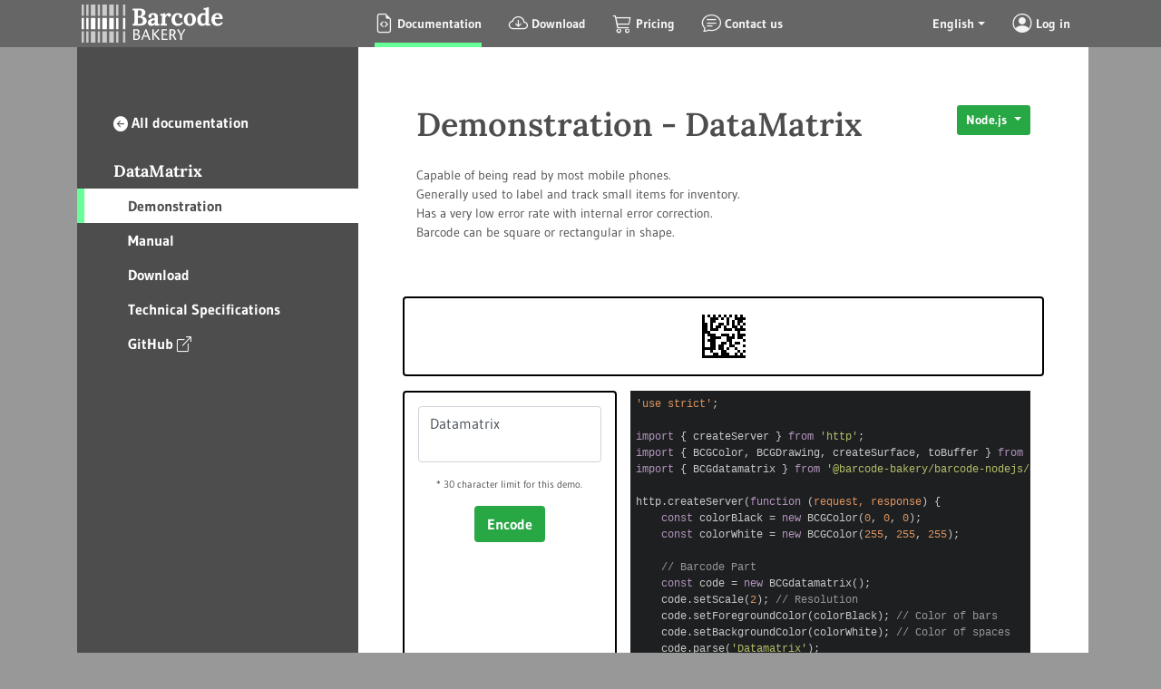

--- FILE ---
content_type: text/html; charset=utf-8
request_url: https://www.barcodebakery.com/en/docs/nodejs/barcode/datamatrix/demo
body_size: 14179
content:
<!DOCTYPE html>
<html lang="en">
<head>
    
<meta charset="utf-8" />
<meta http-equiv="X-UA-Compatible" content="IE=edge" />
<meta name="viewport" content="width=device-width, initial-scale=1.0">
    <meta name="description" content="Track and inventory small items with DataMatrix. Capable of being read by most mobile phones. Try our free demo in nodejs." />


    <link rel="canonical" href="/en/docs/nodejs/barcode/datamatrix/demo" />

    <link rel="alternate" hreflang="en" href="https://www.barcodebakery.com/en/docs/nodejs/barcode/datamatrix/demo" />
    <link rel="alternate" hreflang="fr" href="https://www.barcodebakery.com/fr/docs/nodejs/barcode/datamatrix/demo" />


    <title>Demonstration - DataMatrix - Barcode Generator by Barcode Bakery</title>

<link rel="shortcut icon" href="/favicon.ico" />
<link rel="stylesheet" href="/lib/highlight.js/styles/tomorrow-night.min.css">
<link rel="stylesheet" href="/lib/animate.css/animate.css" />
<link rel="stylesheet" href="/lib/bootstrap/dist/css/bootstrap.min.css" />
<link rel="stylesheet" href="https://cdn.jsdelivr.net/npm/bootstrap-icons@1.3.0/font/bootstrap-icons.css">
<link rel="stylesheet" href="/css/site.css?v=1jkY0y5-NyxVi9g0jJ30qd04y4gA7MVg5zUT_3GgIkk" />

<script>
  (function(i,s,o,g,r,a,m){i['GoogleAnalyticsObject']=r;i[r]=i[r]||function(){
  (i[r].q=i[r].q||[]).push(arguments)},i[r].l=1*new Date();a=s.createElement(o),
  m=s.getElementsByTagName(o)[0];a.async=1;a.src=g;m.parentNode.insertBefore(a,m)
  })(window,document,'script','//www.google-analytics.com/analytics.js','ga');

  ga('create', 'UA-147830-3', 'auto');
  ga('send', 'pageview');
</script>
<script>
        var appInsights=window.appInsights||function(config){
            function r(config){t[config]=function(){var i=arguments;t.queue.push(function(){t[config].apply(t,i)})}}var t={config:config},u=document,e=window,o="script",s=u.createElement(o),i,f;for(s.src=config.url||"//az416426.vo.msecnd.net/scripts/a/ai.0.js",u.getElementsByTagName(o)[0].parentNode.appendChild(s),t.cookie=u.cookie,t.queue=[],i=["Event","Exception","Metric","PageView","Trace"];i.length;)r("track"+i.pop());return r("setAuthenticatedUserContext"),r("clearAuthenticatedUserContext"),config.disableExceptionTracking||(i="onerror",r("_"+i),f=e[i],e[i]=function(config,r,u,e,o){var s=f&&f(config,r,u,e,o);return s!==!0&&t["_"+i](config,r,u,e,o),s}),t
        }({
            instrumentationKey:"82ddd0db-1a36-44fe-b806-46fec14a8228"
        });

        window.appInsights=appInsights;
        appInsights.trackPageView();
</script>

<script src="/lib/jquery/dist/jquery.min.js"></script>

    <!--Start of Tawk.to Script-->
    <script>
        var Tawk_API = Tawk_API || {}, Tawk_LoadStart = new Date();
        (function () {
            var s1 = document.createElement("script"), s0 = document.getElementsByTagName("script")[0];
            s1.async = true;
            s1.src = 'https://embed.tawk.to/6039cda1385de407571a9707/1evgsmfn8';
            s1.charset = 'UTF-8';
            s1.setAttribute('crossorigin', '*');
            s0.parentNode.insertBefore(s1, s0);
        })();
    </script>
    <!--End of Tawk.to Script-->

</head>
<body data-controller="Documentation" data-view="BarcodeDemo">
    


<nav class="navbar navbar-expand-lg fixed-top navbar-dark bg-dark navbar-site-2">
    <div class="container">
        <a class="navbar-brand" href="/">
            <img src="/images/BCG-Logo-SQ-White.svg" class="d-inline-block align-top" alt="Barcode Bakery" />
        </a>
        <button class="navbar-toggler" type="button" data-toggle="collapse" data-target="#navbarNavDropdown" aria-controls="navbarNavDropdown" aria-expanded="false" aria-label="Toggle navigation">
            <span class="navbar-toggler-icon"></span>
        </button>
        <div class="collapse navbar-collapse" id="navbarNavDropdown">
            <ul class="navbar-nav mx-auto">
                <li class="nav-item active">
                    <a class="nav-link" href="/en/docs/nodejs">
                        <i class="bi bi-file-earmark-code"></i>
                        <span>
                            Documentation
                        </span>
                    </a>
                </li>
                <li class="nav-item ">
                    <a class="nav-link" href="/en/download">
                        <i class="bi bi-cloud-arrow-down"></i>
                        <span>
                            Download
                        </span>
                    </a>
                </li>
                <li class="nav-item ">
                    <a class="nav-link" href="/en/purchase">
                        <i class="bi bi-cart3"></i>
                        <span>
                            Pricing
                        </span>
                    </a>
                </li>
                <li class="nav-item ">
                    <a class="nav-link" href="/en/contact">
                        <i class="bi bi-chat-text"></i>
                        <span>
                            Contact us
                        </span>
                    </a>
                </li>
            </ul>
            <ul class="navbar-nav">
                <li class="nav-item dropdown">
                    <a class="nav-link dropdown-toggle" href="#" id="navbarDropdown" role="button" data-toggle="dropdown" aria-haspopup="true" aria-expanded="false">
                        English
                    </a>
                    <div class="dropdown-menu dropdown-menu-right" aria-labelledby="navbarDropdown">
                        <a class="dropdown-item" href="/en/docs/nodejs/barcode/datamatrix/demo">English</a>
                        <a class="dropdown-item" href="/fr/docs/nodejs/barcode/datamatrix/demo">Français</a>
                    </div>
                </li>
                <li class="nav-item">
                        <a class="nav-link" href="/identity/account/login?returnUrl=%2Fen%2Fdocs%2Fnodejs%2Fbarcode%2Fdatamatrix%2Fdemo">
                            <i class="bi-person-circle"></i>
                            <span>
                                Log in
                            </span>
                        </a>
                </li>
            </ul>
        </div>
    </div>
</nav>


    

    <div class="body-content">
        <main role="main">
            




<div class="with-navigation container"><div class="left-navigation">
<ul>
<li class="parent go-back"><a class="link-with-icon" href="/en/docs/nodejs"><i class="bi bi-arrow-left-circle-fill"></i>All documentation</a></li>
<li class="parent"><a>DataMatrix</a></li>
<li class="children">
<ul>
<li class="child"><a class=" active" href="/en/docs/nodejs/barcode/datamatrix/demo">Demonstration</a></li><li class="child"><a class="" href="/en/docs/nodejs/barcode/datamatrix/api">Manual</a></li><li class="child"><a class="" href="/en/docs/nodejs/barcode/datamatrix/download">Download</a></li><li class="child"><a class="" href="/en/docs/nodejs/barcode/datamatrix/specification">Technical Specifications</a></li><li class="child"><a class="" href="https://github.com/barcode-bakery/example-nodejs-datamatrix" target="_blank">GitHub<i class="bi bi-box-arrow-up-right"></i></a></li></ul>
</li>
</ul>
</div>
<div class="inner-content">

    <div class="main-content aztec">
        <div class="h1-container with-language-switcher">
            <h1>Demonstration - DataMatrix</h1>
            
<div class="dropdown">
    <button class="btn btn-green btn-sm dropdown-toggle" type="button" id="dropdownMenuButton" data-toggle="dropdown" aria-haspopup="true" aria-expanded="false">
        Node.js
    </button>
    <div class="dropdown-menu dropdown-menu-right" aria-labelledby="dropdownMenuButton">
            <a class="dropdown-item" href="/en/docs/php/barcode/datamatrix/demo">PHP</a>
            <a class="dropdown-item" href="/en/docs/dotnet/barcode/datamatrix/demo">.NET</a>
            <a class="dropdown-item" href="/en/docs/react/barcode/datamatrix/demo">React</a>
            <a class="dropdown-item" href="/en/docs/nodejs/barcode/datamatrix/demo">Node.js</a>
    </div>
</div>
        </div>

            <div class="section">
                    <div>Capable of being read by most mobile phones.</div>
                    <div>Generally used to label and track small items for inventory.</div>
                    <div>Has a very low error rate with internal error correction.</div>
                    <div>Barcode can be square or rectangular in shape.</div>
            </div>

        <section class="demo section">
            <div class="row mb-3">
                <div class="col text-center form mx-2 mx-sm-0">
                    <div class="result">
                        <img src="/en/docs/nodejs/barcode/datamatrix/image?bust=639040609573302377" alt="" />
                    </div>
                </div>
            </div>
            <div class="row">
                <div class="col-xl-4 col-lg-12 mb-3 form mx-2 mx-sm-0">
                    <form class="text-center" action="/en/docs/nodejs/barcode/datamatrix/demo" method="post">
                        <textarea class="mb-3 form-control" name="encodedValue">Datamatrix</textarea>
                        <div class="limit mb-3">
                            * 30 character limit for this demo.
                        </div>
                        <button type="submit" class="btn btn-green">Encode</button>
                    <input name="__RequestVerificationToken" type="hidden" value="CfDJ8Bdvl7PC9KdHk1Gv7fn5-Slf2A9ER2j2SLbbbIqvQvsP5U3GMBZuGoMKAOVlxTSTkNMXGFuu7vnN1AQysNcmtYb1OSLtNShrnbUshLRnt_jXCU2L5E6eD_RxZyjJR0f55TiDdr2rVVz9EB4jYnaD7X0" /></form>
                </div>
                <div class="col-xl-8 col-lg-12 code mediaquery">
                        





<pre class="code"><code class="language-javascript">'use strict';<br />
<br />
import { createServer } from 'http';<br />
import { BCGColor, BCGDrawing, createSurface, toBuffer } from '@barcode-bakery/barcode-nodejs';<br />
import { BCGdatamatrix } from '@barcode-bakery/barcode-nodejs/datamatrix';<br />
<br />
http.createServer(function (request, response) {<br />
    &nbsp;&nbsp;&nbsp;&nbsp;const colorBlack = new BCGColor(0, 0, 0);<br />
    &nbsp;&nbsp;&nbsp;&nbsp;const colorWhite = new BCGColor(255, 255, 255);<br />
<br />
    &nbsp;&nbsp;&nbsp;&nbsp;// Barcode Part<br />
    &nbsp;&nbsp;&nbsp;&nbsp;const code = new BCGdatamatrix();<br />
    &nbsp;&nbsp;&nbsp;&nbsp;code.setScale(2); // Resolution<br />
    &nbsp;&nbsp;&nbsp;&nbsp;code.setForegroundColor(colorBlack); // Color of bars<br />
    &nbsp;&nbsp;&nbsp;&nbsp;code.setBackgroundColor(colorWhite); // Color of spaces<br />
    &nbsp;&nbsp;&nbsp;&nbsp;code.parse('Datamatrix');<br />
<br />
    &nbsp;&nbsp;&nbsp;&nbsp;// Drawing Part<br />
    &nbsp;&nbsp;&nbsp;&nbsp;const drawing = new BCGDrawing(createSurface);<br />
    &nbsp;&nbsp;&nbsp;&nbsp;toBuffer(drawing, BCGDrawing.ImageFormat.Png, function (err, buffer) {<br />
        &nbsp;&nbsp;&nbsp;&nbsp;&nbsp;&nbsp;&nbsp;&nbsp;response.writeHead(200, { "Content-Type": "image/png" });<br />
        &nbsp;&nbsp;&nbsp;&nbsp;&nbsp;&nbsp;&nbsp;&nbsp;response.end(buffer);<br />
    &nbsp;&nbsp;&nbsp;&nbsp;});<br />
}).listen(8124);</code></pre>

                </div>
            </div>
        </section>

            <nav class="paging">
                <ul class="pager">
                    <li class="previous">
                    </li>
                    <li class="next">
                        <div class="helper">Next guide</div>
                        <a href="/en/docs/nodejs/barcode/datamatrix/api" class="link-green link-with-icon reversed">Manual<i class="bi bi-arrow-right-circle-fill"></i></a>
                    </li>
                </ul>
            </nav>
    </div>

</div>
</div>
        </main>
    </div>

    
<footer class="footer-site">
    <div class="have-questions">
        <strong>How can we help?</strong>
        <br /><a href="mailto:contact@barcodebakery.com">contact@barcodebakery.com</a>
    </div>

    <div class="pipe-container">
        <ul class="navigation clearfix">
            <li><a href="/">Home</a></li>
            <li><a href="/en/privacy">Privacy Policy</a></li>
        </ul>
    </div>

    <div class="social-container">
        <ul class="social">
            <li><a href="https://www.linkedin.com/company/3706387" target="linkedin"><img class="linkedin" src="/images/social-linkedin.svg" alt="LinkedIn" /></a></li>
            <li><a href="https://www.facebook.com/BCGenerator" class="facebook" target="facebook"><img class="facebook" src="/images/social-facebook.svg" alt="FaceBook" /></a></li>
        </ul>
    </div>

    <p class="copyright">
        &copy; 2026 Noise Bakery, LLC. All rights reserved.
        <br />Formerly Known as Barcode Generator for PHP
    </p>
</footer>

    <script src="/lib/bootstrap/dist/js/bootstrap.bundle.min.js"></script>
    <script src="/lib/wow/wow.min.js"></script>
    <script src="/lib/highlight.js/highlight.min.js"></script>
    <script>hljs.initHighlightingOnLoad();</script>
    <script>
        new WOW({
            boxClass: 'wow',
            animateClass: 'animate__animated',
            offset: 200,
            mobile: true,
            live: true
        }).init();
    </script>
    <script src="/js/site.js?v=JTEM4t3pXIxLzTN4Q-tOqgmJe7EFUeSviBcec1bJz4E"></script>

    <!-- Global site tag (gtag.js) - Google AdWords: 968333340 -->
    <script async src="https://www.googletagmanager.com/gtag/js?id=AW-968333340"></script>
    <script>
        window.dataLayer = window.dataLayer || [];
        function gtag() { dataLayer.push(arguments); }
        gtag('js', new Date());

        gtag('config', 'AW-968333340');
    </script>

    
</body>
</html>

--- FILE ---
content_type: text/css
request_url: https://www.barcodebakery.com/css/site.css?v=1jkY0y5-NyxVi9g0jJ30qd04y4gA7MVg5zUT_3GgIkk
body_size: 42851
content:
@font-face{font-family:'Lora';font-style:italic;font-weight:400;font-display:swap;src:url(/font/Lora-Italic-latin-ext.woff2) format("woff2");unicode-range:U+0100-024F, U+0259, U+1E00-1EFF, U+2020, U+20A0-20AB, U+20AD-20CF, U+2113, U+2C60-2C7F, U+A720-A7FF}@font-face{font-family:'Lora';font-style:italic;font-weight:400;font-display:swap;src:url(/font/Lora-Italic-latin.woff2) format("woff2");unicode-range:U+0000-00FF, U+0131, U+0152-0153, U+02BB-02BC, U+02C6, U+02DA, U+02DC, U+2000-206F, U+2074, U+20AC, U+2122, U+2191, U+2193, U+2212, U+2215, U+FEFF, U+FFFD}@font-face{font-family:'Lora';font-style:italic;font-weight:500;font-display:swap;src:url(/font/Lora-Medium-Italic-latin-ext) format("woff2");unicode-range:U+0100-024F, U+0259, U+1E00-1EFF, U+2020, U+20A0-20AB, U+20AD-20CF, U+2113, U+2C60-2C7F, U+A720-A7FF}@font-face{font-family:'Lora';font-style:italic;font-weight:500;font-display:swap;src:url(/font/Lora-Medium-Italic-latin) format("woff2");unicode-range:U+0000-00FF, U+0131, U+0152-0153, U+02BB-02BC, U+02C6, U+02DA, U+02DC, U+2000-206F, U+2074, U+20AC, U+2122, U+2191, U+2193, U+2212, U+2215, U+FEFF, U+FFFD}@font-face{font-family:'Lora';font-style:italic;font-weight:600;font-display:swap;src:url(/font/Lora-Semi-Bold-Italic-latin-ext.woff2) format("woff2");unicode-range:U+0100-024F, U+0259, U+1E00-1EFF, U+2020, U+20A0-20AB, U+20AD-20CF, U+2113, U+2C60-2C7F, U+A720-A7FF}@font-face{font-family:'Lora';font-style:italic;font-weight:600;font-display:swap;src:url(/font/Lora-Semi-Bold-Italic-latin.woff2) format("woff2");unicode-range:U+0000-00FF, U+0131, U+0152-0153, U+02BB-02BC, U+02C6, U+02DA, U+02DC, U+2000-206F, U+2074, U+20AC, U+2122, U+2191, U+2193, U+2212, U+2215, U+FEFF, U+FFFD}@font-face{font-family:'Lora';font-style:italic;font-weight:700;font-display:swap;src:url(/font/Lora-Bold-Italic-latin-ext.woff2) format("woff2");unicode-range:U+0100-024F, U+0259, U+1E00-1EFF, U+2020, U+20A0-20AB, U+20AD-20CF, U+2113, U+2C60-2C7F, U+A720-A7FF}@font-face{font-family:'Lora';font-style:italic;font-weight:700;font-display:swap;src:url(/font/Lora-Bold-Italic-latin.woff2) format("woff2");unicode-range:U+0000-00FF, U+0131, U+0152-0153, U+02BB-02BC, U+02C6, U+02DA, U+02DC, U+2000-206F, U+2074, U+20AC, U+2122, U+2191, U+2193, U+2212, U+2215, U+FEFF, U+FFFD}@font-face{font-family:'Lora';font-style:normal;font-weight:400;font-display:swap;src:url(/font/Lora-latin-ext.woff2) format("woff2");unicode-range:U+0100-024F, U+0259, U+1E00-1EFF, U+2020, U+20A0-20AB, U+20AD-20CF, U+2113, U+2C60-2C7F, U+A720-A7FF}@font-face{font-family:'Lora';font-style:normal;font-weight:400;font-display:swap;src:url(/font/Lora-latin.woff2) format("woff2");unicode-range:U+0000-00FF, U+0131, U+0152-0153, U+02BB-02BC, U+02C6, U+02DA, U+02DC, U+2000-206F, U+2074, U+20AC, U+2122, U+2191, U+2193, U+2212, U+2215, U+FEFF, U+FFFD}@font-face{font-family:'Lora';font-style:normal;font-weight:500;font-display:swap;src:url(/font/Lora-Medium-latin-ext.woff2) format("woff2");unicode-range:U+0100-024F, U+0259, U+1E00-1EFF, U+2020, U+20A0-20AB, U+20AD-20CF, U+2113, U+2C60-2C7F, U+A720-A7FF}@font-face{font-family:'Lora';font-style:normal;font-weight:500;font-display:swap;src:url(/font/Lora-Medium-latin.woff2) format("woff2");unicode-range:U+0000-00FF, U+0131, U+0152-0153, U+02BB-02BC, U+02C6, U+02DA, U+02DC, U+2000-206F, U+2074, U+20AC, U+2122, U+2191, U+2193, U+2212, U+2215, U+FEFF, U+FFFD}@font-face{font-family:'Lora';font-style:normal;font-weight:600;font-display:swap;src:url(/font/Lora-Semi-Bold-latin-ext.woff2) format("woff2");unicode-range:U+0100-024F, U+0259, U+1E00-1EFF, U+2020, U+20A0-20AB, U+20AD-20CF, U+2113, U+2C60-2C7F, U+A720-A7FF}@font-face{font-family:'Lora';font-style:normal;font-weight:600;font-display:swap;src:url(/font/Lora-Semi-Bold-latin.woff2) format("woff2");unicode-range:U+0000-00FF, U+0131, U+0152-0153, U+02BB-02BC, U+02C6, U+02DA, U+02DC, U+2000-206F, U+2074, U+20AC, U+2122, U+2191, U+2193, U+2212, U+2215, U+FEFF, U+FFFD}@font-face{font-family:'Lora';font-style:normal;font-weight:700;font-display:swap;src:url(/font/Lora-Bold-latin-ext.woff2) format("woff2");unicode-range:U+0100-024F, U+0259, U+1E00-1EFF, U+2020, U+20A0-20AB, U+20AD-20CF, U+2113, U+2C60-2C7F, U+A720-A7FF}@font-face{font-family:'Lora';font-style:normal;font-weight:700;font-display:swap;src:url(/font/Lora-Bold-latin.woff2) format("woff2");unicode-range:U+0000-00FF, U+0131, U+0152-0153, U+02BB-02BC, U+02C6, U+02DA, U+02DC, U+2000-206F, U+2074, U+20AC, U+2122, U+2191, U+2193, U+2212, U+2215, U+FEFF, U+FFFD}@font-face{font-family:'Gudea';font-style:italic;font-weight:400;font-display:swap;src:url(/font/Gudea-Italic-latin-ext.woff2) format("woff2");unicode-range:U+0100-024F, U+0259, U+1E00-1EFF, U+2020, U+20A0-20AB, U+20AD-20CF, U+2113, U+2C60-2C7F, U+A720-A7FF}@font-face{font-family:'Gudea';font-style:italic;font-weight:400;font-display:swap;src:url(/font/Gudea-Italic-latin.woff2) format("woff2");unicode-range:U+0000-00FF, U+0131, U+0152-0153, U+02BB-02BC, U+02C6, U+02DA, U+02DC, U+2000-206F, U+2074, U+20AC, U+2122, U+2191, U+2193, U+2212, U+2215, U+FEFF, U+FFFD}@font-face{font-family:'Gudea';font-style:normal;font-weight:400;font-display:swap;src:url(/font/Gudea-latin-ext.woff2) format("woff2");unicode-range:U+0100-024F, U+0259, U+1E00-1EFF, U+2020, U+20A0-20AB, U+20AD-20CF, U+2113, U+2C60-2C7F, U+A720-A7FF}@font-face{font-family:'Gudea';font-style:normal;font-weight:400;font-display:swap;src:url(/font/Gudea-latin.woff2) format("woff2");unicode-range:U+0000-00FF, U+0131, U+0152-0153, U+02BB-02BC, U+02C6, U+02DA, U+02DC, U+2000-206F, U+2074, U+20AC, U+2122, U+2191, U+2193, U+2212, U+2215, U+FEFF, U+FFFD}@font-face{font-family:'Gudea';font-style:normal;font-weight:700;font-display:swap;src:url(/font/Gudea-Bold-latin-ext.woff2) format("woff2");unicode-range:U+0100-024F, U+0259, U+1E00-1EFF, U+2020, U+20A0-20AB, U+20AD-20CF, U+2113, U+2C60-2C7F, U+A720-A7FF}@font-face{font-family:'Gudea';font-style:normal;font-weight:700;font-display:swap;src:url(/font/Gudea-Bold-latin.woff2) format("woff2");unicode-range:U+0000-00FF, U+0131, U+0152-0153, U+02BB-02BC, U+02C6, U+02DA, U+02DC, U+2000-206F, U+2074, U+20AC, U+2122, U+2191, U+2193, U+2212, U+2215, U+FEFF, U+FFFD}.pill-container .pill{display:inline-block;position:relative;margin:24px 0}.pill-container .pill img{width:155px;height:155px}.pill-container .pill[data-pill-click]{cursor:pointer}.pill-container .description{margin:auto;margin-top:10px;width:155px}.pill-container .description+.description{margin-top:12px}html,body{height:100%;scroll-margin:52px;color:#4d4d4d}body{font-family:Gudea, sans-serif;background-color:#989898;font-size:14px}body .body-content{margin-top:52px}a{color:#28a745;font-weight:bold}a:hover,a:active,a:focus,a.active{color:#218838}.dropdown-item.active,.dropdown-item:active{background-color:#218838;color:#fff}a:not([href]){text-decoration:none}table{font-size:14px}ul,li{padding:0}a:focus{outline-color:#66D780}h1,h2,h3,h4{font-family:'Lora', sans-serif;font-weight:600}h1,.h1{font-size:30px}@media (min-width: 576px){h1,.h1{font-size:36px}}h2,.h2{font-size:20px}@media (min-width: 576px){h2,.h2{font-size:24px}}h3,.h3{font-size:18px}@media (min-width: 576px){h3,.h3{font-size:20px}}h4,.h4{font-size:16px}@media (min-width: 576px){h4,.h4{font-size:18px}}.database-url,.site-down{position:absolute;margin-left:auto;margin-right:auto;left:0;right:0;top:0;text-align:center;z-index:999999}.database-url div,.site-down div{display:inline-block;color:#fff;font-weight:bold;background-color:red;font-size:10px;padding:4px;border-bottom-left-radius:4px;border-bottom-right-radius:4px}.site-down{margin-left:200px;-webkit-animation-name:blinker;-webkit-animation-duration:1s;-webkit-animation-timing-function:linear;-webkit-animation-iteration-count:infinite;animation-name:blinker;animation-duration:1s;animation-timing-function:linear;animation-iteration-count:infinite}.database-url div::before{content:"Database: "}@-webkit-keyframes blinker{0%{opacity:1.0}50%{opacity:0.0}100%{opacity:1.0}}@keyframes blinker{0%{opacity:1.0}50%{opacity:0.0}100%{opacity:1.0}}variable{display:inline;font-weight:bold}keyword{display:inline;font-weight:bold}method{display:inline;font-weight:bold}class{display:inline;font-weight:bold}const{display:inline;font-weight:bold}.with-navigation{display:grid;grid-template:"a" "b";grid-template-columns:auto}@media (min-width: 768px){.with-navigation{grid-template:"a b";grid-template-columns:250px auto}}@media (min-width: 992px){.with-navigation{grid-template-columns:310px auto}}@media (max-width: 991.98px){.with-navigation{padding-left:0 !important;padding-right:0 !important}}.with-navigation .left-navigation{background-color:#4d4d4d;grid-area:a;padding:16px 0;color:#fff;font-weight:bold}@media (min-width: 768px){.with-navigation .left-navigation{padding:32px 0 24px}}@media (min-width: 992px){.with-navigation .left-navigation{padding:64px 0 24px}}.with-navigation .left-navigation a{font-size:16px;display:block;color:#fff;padding-top:4px;padding-bottom:4px;border-left:8px transparent solid;line-height:30px}.with-navigation .left-navigation a.active{color:#4d4d4d;border-left-color:#6f9;background-color:#fff}.with-navigation .left-navigation a .bi-box-arrow-up-right{line-height:22px}.with-navigation .left-navigation ul{list-style:none}.with-navigation .left-navigation ul li{margin:0px 0}.with-navigation .left-navigation ul li.parent a{font-size:18px;padding-left:16px;font-family:Lora}@media (min-width: 992px){.with-navigation .left-navigation ul li.parent a{padding-left:32px}}.with-navigation .left-navigation ul li.parent.go-back{margin-bottom:16px}.with-navigation .left-navigation ul li.parent.go-back a{font-family:Gudea;font-size:16px}.with-navigation .left-navigation ul li.child a{padding-left:32px}@media (min-width: 992px){.with-navigation .left-navigation ul li.child a{padding-left:48px}}.with-navigation .left-navigation ul li.child a .icon{margin-right:8px;font-size:20px}.with-navigation .left-navigation ul li.child a .icon.bi-upc::before{font-size:31px;margin-left:-5px;margin-right:-5px;margin-bottom:-5px}.with-navigation .left-navigation ul li.child a .icon.bi-blank{visibility:hidden}.with-navigation .left-navigation i.bi-box-arrow-up-right{margin-left:4px;vertical-align:text-bottom}.with-navigation .inner-content{grid-area:b;background-color:#fff}.with-navigation .inner-content .main-content{padding:16px}@media (min-width: 576px){.with-navigation .inner-content .main-content{padding:32px}}@media (min-width: 768px){.with-navigation .inner-content .main-content{padding:64px}}.with-navigation .inner-content pre.code{width:90vw;margin-left:auto;margin-right:auto}@media (min-width: 768px){.with-navigation .inner-content pre.code{width:auto;margin-left:0;margin-right:0}}.with-navigation .inner-content .h1-container h1{padding:0 !important}.with-navigation .inner-content .h1-container.with-language-switcher{display:flex;justify-content:space-between}.with-navigation .inner-content .h1-container.with-language-switcher h1{margin-right:8px}.with-navigation .inner-content h2{margin-bottom:8px}.with-navigation .inner-content ul{margin-left:20px}@media (min-width: 576px){.with-navigation .inner-content ul{margin-left:40px}}.main-content,.secondary-content{padding:30px 0}@media (min-width: 768px){.main-content,.secondary-content{padding:60px 0}}@media (min-width: 992px){.main-content,.secondary-content{padding:120px 0}}.gradient-background.secondary-content{color:#fff}.body-content .h1-container h1,.body-content .h1-container .h1{padding:20px;display:inline-block;margin-bottom:0}body[data-controller="Home"][data-view="Index"] .body-content .container{padding-right:15px;padding-left:15px;padding-bottom:0}body[data-controller="Home"][data-view="Index"] .body-content .boost-productivity .pill-container .pill+.description{height:70px}body[data-controller="Documentation"][data-view="BarcodeDemo"] .demo{margin-top:60px}body[data-controller="Documentation"][data-view="BarcodeDemo"] .demo .form{padding:15px;border:2px solid black;border-radius:4px}body[data-controller="Documentation"][data-view="BarcodeDemo"] .demo .form .form-control{resize:none}body[data-controller="Documentation"][data-view="BarcodeDemo"] .demo .form .result img{max-width:100%}body[data-controller="Documentation"][data-view="BarcodeDemo"] .demo .form .limit{font-size:0.8em}nav.paging{margin-top:64px}nav.paging .helper{font-family:Lora, sans-serif;font-weight:bold}nav.paging ul{margin:0 !important;list-style:none;display:flex;justify-content:space-between}.light-background{background-color:#fff;color:#4d4d4d}.container.dark{background-color:#999;color:#fff}.container.darker{background-color:#666;color:#fff}ul.language-buttons{margin:0 !important;padding:0 !important;margin-top:20px !important;list-style:none}ul.language-buttons li{float:left;margin:2px 11px}.section{margin-top:24px}body[data-controller="Documentation"][data-view="Index"] .section i.icon{line-height:0;font-size:40px}body[data-controller="Documentation"][data-view="Index"] .one-d-package{list-style:none}body[data-controller="Documentation"][data-view="Index"] .one-d-package li{display:inline-block}body[data-controller="Documentation"][data-view="Index"] .one-d-package li::after{content:' / '}body[data-controller="Documentation"][data-view="Index"] .one-d-package li:last-child::after{display:none}body[data-controller="Documentation"][data-view="Guide"] .installation img{max-width:100%}body[data-controller="Download"][data-view="Index"] main{font-size:18px}body[data-controller="Download"][data-view="Index"] .gradient-background{padding-bottom:220px;z-index:1;position:relative}body[data-controller="Download"][data-view="Index"] .how-to{margin-top:-115px;background-color:#4d4d4d}body[data-controller="Download"][data-view="Index"] .how-to .container{z-index:2;position:relative}body[data-controller="Download"][data-view="Index"] .how-to ol{list-style-position:inside;padding-left:0}body[data-controller="Download"][data-view="Index"] .installation-guide a{font-size:18px}body[data-controller="Download"][data-view="Index"] .older-download a{font-size:14px}body[data-controller="Download"][data-view="Index"] .smaller-link{font-size:14px}body[data-controller="Download"][data-view="Index"] .private-files-container{margin-top:60px}body[data-controller="Download"][data-view="Index"] .how-to .code-container{display:none}body[data-controller="Download"][data-view="Index"] .how-to .paid-step{display:none}body[data-controller="Download"][data-view="Index"] .how-to[data-showing-language="php"] .code-container[data-language="php"]{display:block}body[data-controller="Download"][data-view="Index"] .how-to[data-showing-language="php"] .paid-step{display:list-item}body[data-controller="Download"][data-view="Index"] .how-to[data-showing-language="dotnet"] .code-container[data-language="dotnet"]{display:block}body[data-controller="Download"][data-view="Index"] .how-to[data-showing-language="dotnet"] .paid-step{display:list-item}body[data-controller="Download"][data-view="Index"] .how-to[data-showing-language="react"] .code-container[data-language="react"]{display:block}body[data-controller="Download"][data-view="Index"] .how-to[data-showing-language="nodejs"] .code-container[data-language="nodejs"]{display:block}body[data-controller="Download"][data-view="Index"] .h1-container.with-language-switcher{width:100%;display:flex;justify-content:space-between}body[data-controller="Download"][data-view="Index"] .h1-container.with-language-switcher .h1{flex:1;margin-right:-70px}body[data-controller="Download"][data-view="Index"] .h1-container.with-language-switcher .dropdown{margin-top:24px}body[data-controller="Download"][data-view="Index"] pre.code{width:83vw;margin-left:auto;margin-right:auto}@media (min-width: 576px){body[data-controller="Download"][data-view="Index"] pre.code{width:auto;margin-left:0;margin-right:0}}.private-files tr:not([data-row="1"]) td{border-top:0}body[data-controller="Documentation"][data-view="Faq"] .inner-content ul{padding-left:20px}body[data-controller="Documentation"][data-view="Faq"] .inner-content .answers{margin-top:16px;border-top:1px solid gray}body[data-controller="Documentation"][data-view="Faq"] .inner-content .answers .answer{margin-top:20px}body[data-controller="Documentation"][data-view="Faq"] .inner-content .answers .answer .q{font-weight:600;font-size:1.2em}body[data-controller="Extra"][data-view="Contact"] main{font-size:18px}body[data-controller="Extra"][data-view="Contact"] .let-us-know{color:#fff;font-weight:bold}body[data-controller="Documentation"][data-view="BarcodeApi"] .explain{margin-left:20px}body[data-controller="Documentation"][data-view="BarcodeApi"] .data{margin-left:20px}body[data-controller="Documentation"][data-view="BarcodeApi"] .title{color:#4d4d4d;font-weight:600}body[data-controller="Documentation"][data-view="BarcodeApi"] .methods li{margin-bottom:20px}body[data-controller="Documentation"][data-view="BarcodeTop"] ul.overview{list-style:none;margin:0}body[data-controller="Documentation"][data-view="BarcodeTop"] ul.overview>li{padding:16px 0;border-bottom:1px solid black}body[data-controller="Documentation"][data-view="BarcodeTop"] ul.overview>li:last-child{border-bottom:0}body[data-controller="Documentation"][data-view="BarcodeSpecification"] .support .specific{text-align:center;font-weight:bold}body[data-controller="Documentation"][data-view="BarcodeSpecification"] .support i{font-size:1.3em}body[data-controller="Documentation"][data-view="BarcodeSpecification"] .spacing{margin-top:40px;margin-bottom:40px}body[data-controller="Documentation"][data-view="BarcodeSpecification"] .data-numbers{width:80%;margin:auto;margin-bottom:20px}body[data-controller="Documentation"][data-view="BarcodeSpecification"] .data-numbers td,body[data-controller="Documentation"][data-view="BarcodeSpecification"] .data-numbers th{text-align:center}body[data-controller="Documentation"][data-view="BarcodeSpecification"] .databarexpanded .encodation>li{margin-bottom:12px}body[data-controller="Documentation"][data-view="BarcodeSpecification"] .aztec .sizes{margin:auto}body[data-controller="Documentation"][data-view="BarcodeSpecification"] .aztec .sizes td,body[data-controller="Documentation"][data-view="BarcodeSpecification"] .aztec .sizes th{text-align:center}pre.code code{white-space:nowrap}a[name].name{margin-top:-62px;padding-top:62px}a[name].name:hover{color:#337ab7}a.link-green{color:#28a745}a.link-green i{vertical-align:text-bottom}a.link-green i.bi-box-arrow-up-right{margin-left:4px;vertical-align:text-bottom}a.link-green:hover,a.link-green:active,a.link-green:focus,a.link-green.active{color:#218838}a.link-white-box{color:#4d4d4d;background-color:#fff;padding:4px 12px;border-radius:4px;display:inline-block;white-space:nowrap}a.link-white-box i{vertical-align:baseline !important}a.link-white-box:hover,a.link-white-box:active,a.link-white-box:focus,a.link-white-box.active{color:#000}a.link-with-icon{font-size:1.2em;font-weight:600;display:inline-flex;align-items:center}a.link-with-icon i{margin-right:4px}a.link-with-icon.big-icon i{font-size:24px;margin-right:10px}a.link-with-icon.reversed i{margin-right:0;margin-left:4px}a.link-with-icon.reversed i.big-icon{margin-left:10px;margin-right:0}.far-apart{display:flex}.far-apart>*{flex:1}.far-apart>*.smaller{flex-grow:0;white-space:nowrap}.far-apart :nth-child(2){margin-left:1rem;text-align:right}.far-apart :nth-child(2)>*{text-align:left}.card.card-lora{color:#4d4d4d}.card.card-lora .card-body,.card.card-lora .card-text{display:flex;flex-direction:column;align-items:center}.card.card-lora .card-body>*,.card.card-lora .card-text>*{margin-bottom:8px}.card.card-lora .card-body>*:last-child,.card.card-lora .card-text>*:last-child{margin-bottom:0}.card.card-lora .card-title{font-family:'Lora';font-weight:700;font-size:24px}.gradient-background{background:linear-gradient(to right, #3c6, #0bc);box-shadow:0 -10px 20px rgba(0,0,0,0.15)}.no-premium-files{background-color:#fff;color:#4d4d4d}.form-group label{font-family:Lora, sans-serif;font-weight:bold}.typed-cursor--blink{display:none}.icon-title-desc{display:grid;grid-gap:8px;grid-template:'a b' 'a c';grid-template-rows:fit-content(24px) auto;grid-template-columns:fit-content(24px) auto}.icon-title-desc div.icon{grid-area:a}.icon-title-desc h3{grid-area:b}.icon-title-desc p{grid-area:c}.gs1-table .size{width:62px}.gs1-table .checksum{text-align:center}.navbar-site-2.navbar{font-family:Gudea;font-weight:600;padding:0}.navbar-site-2.navbar.bg-dark{background-color:#666 !important}.navbar-site-2.navbar>.container{align-items:stretch}.navbar-site-2.navbar .navbar-brand{color:#F4F4F4;font-family:Gudea, sans-serif;font-weight:bold;padding-left:.3125rem}.navbar-site-2.navbar .navbar-brand img{height:42px}.navbar-site-2.navbar .navbar-brand:hover,.navbar-site-2.navbar .navbar-brand:active,.navbar-site-2.navbar .navbar-brand:focus{color:#fff}.navbar-site-2.navbar .navbar-brand .logo-text{display:inline-block;margin-top:10px;padding-left:3px}.navbar-site-2.navbar .navbar-brand .logo-text span{display:block;font-size:18px;text-transform:uppercase;line-height:20px}.navbar-site-2.navbar .navbar-collapse{align-items:stretch;justify-content:center}.navbar-site-2.navbar .navbar-toggler{align-self:center;margin-right:.3125rem}.navbar-site-2.navbar .navbar-nav>li{margin-left:15px;margin-right:15px;display:flex;align-items:stretch}.navbar-site-2.navbar .navbar-nav>li>a{color:#F4F4F4;border-left:5px solid transparent;padding-left:8px;display:flex;align-items:center;white-space:nowrap;padding-right:0}@media (min-width: 992px){.navbar-site-2.navbar .navbar-nav>li>a{border-left:none;border-bottom:5px solid transparent;padding-left:0;margin-top:5px}}.navbar-site-2.navbar .navbar-nav>li>a:hover,.navbar-site-2.navbar .navbar-nav>li>a:focus{color:#F4F4F4;border-left:5px solid #6f9}@media (min-width: 992px){.navbar-site-2.navbar .navbar-nav>li>a:hover,.navbar-site-2.navbar .navbar-nav>li>a:focus{border-left:none;border-bottom:5px solid #6f9}}.navbar-site-2.navbar .navbar-nav>li>a i{margin-right:4px;font-size:1.5em;margin-top:-5px}.navbar-site-2.navbar .navbar-nav>li.active>a{color:#F4F4F4;border-left:5px solid #6f9}@media (min-width: 992px){.navbar-site-2.navbar .navbar-nav>li.active>a{border-left:none;border-bottom:5px solid #6f9}}.identity h1{font-size:2rem;font-family:Amaranth;font-weight:700;line-height:2rem;color:#343b56;margin-bottom:2rem}@media (min-width: 576px){.identity h1{margin-bottom:4rem}}.identity h1 img{width:100%}.identity .layout{background-color:#F2F8FD;color:#343b56;font-family:Gudea, sans-serif;font-weight:400;line-height:1.25rem;min-height:100vh;display:flex;flex-direction:column;height:100%}.identity .layout .layout-container{display:flex;flex:1;flex-direction:row}.identity .layout .layout-container>.content{display:flex;flex:1;flex-direction:column;min-width:0}.identity .layout .layout-container>.content .columns{display:flex;flex:1;flex-direction:row;width:100%}.identity .layout .layout-container>.content .columns .column{order:1;flex:1 0;min-width:0}.identity .background{background-size:cover;background-image:url(/images/qr-code-3970681.jpg);background-position:center;display:none}.identity .split-screen{height:100%;display:flex}.identity .split-screen>div{background-color:#fff;flex-basis:100%}@media (min-width: 576px){.identity .split-screen>div{flex-basis:50%}.identity .split-screen>div.background{display:block}}.identity .split-screen .content .inside{max-width:40rem;margin:auto;padding:2.25rem}.identity .split-screen .content .inside .nb-account{width:100%;max-width:35rem}.identity .content{display:flex;flex-direction:column}.identity .content .inside{width:100%;flex:1;display:flex;flex-direction:column;justify-content:center}.identity .content .terms{font-size:10px;text-align:center;padding:2.25rem 2.25rem 0.75rem;flex:0}.identity .content .terms a{color:#343b56;font-weight:normal}.identity .route-tabset{border-bottom:1px solid #e4e8f1;display:flex;flex-direction:row;list-style-type:none;margin:0;padding:0}.identity .route-tabset .route-tab{margin-bottom:-1px;text-align:center;padding:0}.identity .route-tabset .route-tab .tab-link{cursor:pointer;padding:1rem 2rem;font-family:Gudea, sans-serif;font-size:0.875rem;font-weight:normal;line-height:1rem;background-color:transparent;position:relative;text-decoration:none;display:inline-block;color:#28a745}.identity .route-tabset .route-tab .tab-link::before{position:absolute;content:'';width:100%;border-radius:3px;bottom:-2px;left:0;height:0.25rem}.identity .route-tabset .route-tab.active .tab-link{color:#28a745}.identity .route-tabset .route-tab.active .tab-link::before{display:block;background-color:#28a745}.identity .route-tabset .route-tab:hover .tab-link{background-color:transparent;color:#218838}.identity .route-tabset .route-tab:hover .tab-link::before{background-color:#218838}.identity .alert-danger.validation-summary-errors::before{display:block;content:'Oh snap!';font-weight:bolder;line-height:1.25rem}.identity .alert-danger.validation-summary-errors ul{list-style:none;margin:0}.identity .field-validation-error{display:block}footer.footer-site{text-align:center;position:relative;padding-top:30px;padding-bottom:30px;background-color:#4d4d4d;color:white}footer.footer-site .have-questions{margin-bottom:20px}footer.footer-site .have-questions a{color:#fff;font-weight:normal}footer.footer-site .pipe-container{text-align:center;margin-bottom:20px}footer.footer-site .language,footer.footer-site .navigation{list-style:none;margin:0 !important;padding:0;display:inline-block}footer.footer-site .language li,footer.footer-site .navigation li{float:left;padding-right:8px;margin-right:8px;border-right:1px solid #fff;line-height:14px}footer.footer-site .language li:last-child,footer.footer-site .navigation li:last-child{padding-right:0;margin-right:0;border-right:0}footer.footer-site .language a,footer.footer-site .navigation a{color:#fff}footer.footer-site .language a.active,footer.footer-site .navigation a.active{font-weight:600}footer.footer-site .language a:hover,footer.footer-site .language a:active,footer.footer-site .language a:focus,footer.footer-site .navigation a:hover,footer.footer-site .navigation a:active,footer.footer-site .navigation a:focus{color:#fff}footer.footer-site .social-container{text-align:center;margin-bottom:20px}footer.footer-site .social{list-style:none;margin:0 !important;padding:0;display:inline-block}footer.footer-site .social li{float:left;margin-right:60px}footer.footer-site .social li:last-child{margin-right:0}footer.footer-site .social .linkedin{width:32px;height:29px}footer.footer-site .social .twitter{width:32px;height:26px}footer.footer-site .social .facebook{width:15px;height:31px}footer.footer-site .copyright{margin:0;color:#fff}footer.footer-site .logo-from{display:none;position:absolute;top:30px;right:20px}footer.footer-site .logo-from img{width:94px;height:160px}@media (min-width: 768px){footer.footer-site .logo-from{display:block}}body[data-controller="Home"][data-view="Index"]{background-color:#666;color:#fff}body[data-controller="Home"][data-view="Index"] .body-content{margin:0}body[data-controller="Home"][data-view="Index"] .announcement{background-color:#28a745;color:white;margin-top:52px;text-align:center;padding:12px;font-family:Gudea}body[data-controller="Home"][data-view="Index"] .announcement strong{font-weight:600}body[data-controller="Home"][data-view="Index"] .announcement a{font-weight:600;color:white;text-decoration:underline}body[data-controller="Home"][data-view="Index"] .jumbotron{background:url(/images/home-background.jpg);background-position-y:70%;background-size:cover;height:calc(100% - 52px);max-height:800px;display:table;width:100%;margin-bottom:120px;margin-top:52px;padding-top:40px}@media (min-width: 576px){body[data-controller="Home"][data-view="Index"] .jumbotron{padding-top:55px !important}}@media (min-width: 768px){body[data-controller="Home"][data-view="Index"] .jumbotron{padding-top:66px !important;margin-bottom:0}}@media (min-width: 992px){body[data-controller="Home"][data-view="Index"] .jumbotron{padding-top:78px !important}}@media (min-width: 1200px){body[data-controller="Home"][data-view="Index"] .jumbotron{padding-top:90px !important}}body[data-controller="Home"][data-view="Index"] .jumbotron h1{margin-bottom:20px}body[data-controller="Home"][data-view="Index"] .jumbotron.has-announcement{margin-top:0}body[data-controller="Home"][data-view="Index"] .jumbotron .middle{display:table-cell;vertical-align:middle;position:relative;z-index:1}body[data-controller="Home"][data-view="Index"] .jumbotron .explanation{font-size:20px;text-shadow:0 0 5px rgba(0,0,0,0.3)}body[data-controller="Home"][data-view="Index"] .jumbotron .explanation .button-container{margin-top:16px}body[data-controller="Home"][data-view="Index"] .jumbotron .explanation .button-container button:first-child{margin-right:8px}@media (max-width: 600px){body[data-controller="Home"][data-view="Index"] .jumbotron{background-position-x:-200px}}@media screen and (min-width: 768px){body[data-controller="Home"][data-view="Index"] .jumbotron h1{font-size:36px;text-shadow:0 0 5px rgba(0,0,0,0.3)}}body[data-controller="Home"][data-view="Index"] section{position:relative;padding-top:100px;padding-bottom:100px}body[data-controller="Home"][data-view="Index"] section h2{font-size:32px;margin-top:0}body[data-controller="Home"][data-view="Index"] section p{font-size:18px}body[data-controller="Home"][data-view="Index"] section.license-explain h2{font-size:32px !important}body[data-controller="Home"][data-view="Index"] section.license-explain p.just-pay{font-size:16px}body[data-controller="Home"][data-view="Index"] section.license-explain a{font-size:16px}body[data-controller="Home"][data-view="Index"] section.we-help{background-color:#4d4d4d}body[data-controller="Home"][data-view="Index"] section.we-help h2{font-size:32px !important}body[data-controller="Home"][data-view="Index"] section.we-help .card{border-color:#66ff99}body[data-controller="Home"][data-view="Index"] section.we-help .card-body{background-color:#66ff99;color:#4d4d4d}body[data-controller="Home"][data-view="Index"] section.we-help i.main-icon{font-size:64px;display:block;margin-bottom:16px}body[data-controller="Home"][data-view="Index"] section.we-help a i{font-size:20px}body[data-controller="Home"][data-view="Index"] section.license-explain .card-body,body[data-controller="Home"][data-view="Index"] section.we-help .card-body{padding:2.5rem}body[data-controller="Home"][data-view="Index"] section.container{width:100%}body[data-controller="Home"][data-view="Index"] .confidence h2{text-align:center}body[data-controller="Home"][data-view="Index"] .product-info{padding:64px !important;display:grid;grid-auto-rows:max-content;grid-gap:64px;grid-template-columns:1fr}@media (min-width: 768px){body[data-controller="Home"][data-view="Index"] .product-info{grid-template-columns:1fr 1fr}}@media (min-width: 992px){body[data-controller="Home"][data-view="Index"] .product-info{grid-template-columns:1fr 1fr 1fr}}body[data-controller="Home"][data-view="Index"] .product-info h3{font-size:18px;font-weight:600;margin:0;margin-bottom:4px}body[data-controller="Home"][data-view="Index"] .product-info p{font-size:14px}body[data-controller="Home"][data-view="Index"] .product-info a{color:#fff}body[data-controller="Home"][data-view="Index"] .product-info i{font-size:30px;line-height:30px}body[data-controller="Home"][data-view="Index"] .further-explain{text-align:center}body[data-controller="Home"][data-view="Index"] .further-explain col>*{margin-bottom:8px}body[data-controller="Home"][data-view="Index"] .further-explain col>*:last-child{margin-bottom:0}body[data-controller="Home"][data-view="Index"] .further-explain i{font-size:48px}body[data-controller="Home"][data-view="Index"] .further-explain h3{font-size:18px}body[data-controller="Home"][data-view="Index"] .further-explain p{font-size:14px}body[data-controller="Home"][data-view="Index"] .boost-productivity{background-color:#fff;color:#4d4d4d}body[data-controller="Home"][data-view="Index"] .boost-productivity .title{font-family:Lora;font-weight:600;font-size:18px}body[data-controller="Home"][data-view="Index"] .boost-productivity ul{margin-top:20px;padding:0}body[data-controller="Home"][data-view="Index"] .boost-productivity li{text-align:center;list-style:none;margin-top:40px}body[data-controller="Home"][data-view="Index"] .trusted-by{background-color:#fff;color:#4d4d4d}body[data-controller="Home"][data-view="Index"] .trusted-by h2{margin-bottom:1rem}body[data-controller="Home"][data-view="Index"] .trusted-by ul img{max-height:155px;max-width:155px}body[data-controller="Home"][data-view="Index"] .trusted-by ul li{list-style:none;padding:16px}body[data-controller="Home"][data-view="Index"] footer{padding-top:100px}body[data-controller="Home"][data-view="Index"] .get-started,body[data-controller="Home"][data-view="Index"] .license-explain{margin-top:-290px}body[data-controller="Home"][data-view="Index"] .automate-and-simplify{margin-top:-80px}body[data-controller="Home"][data-view="Index"] .we-help{margin-top:-225px;padding-bottom:0 !important}body[data-controller="Home"][data-view="Index"] .we-help .container{z-index:2;position:relative}body[data-controller="Home"][data-view="Index"] .gradient-background{padding-bottom:200px !important}body[data-controller="Home"][data-view="Index"] .boost-productivity{padding-top:120px !important}body[data-controller="Home"][data-view="Index"] .trusted-by{padding-top:0 !important;padding-bottom:220px !important;z-index:1}body[data-controller="Home"][data-view="Index"] .automate-and-simplify{padding-bottom:0}body[data-controller="Home"][data-view="Index"] .automate-and-simplify h2{margin-bottom:0}body[data-controller="Home"][data-view="Index"] .automate-and-simplify .button-container{list-style:none;display:inline-block;margin:50px 0;padding:0}body[data-controller="Home"][data-view="Index"] .automate-and-simplify .button-container li{float:left;margin-right:24px;margin-top:10px}body[data-controller="Home"][data-view="Index"] .automate-and-simplify .button-container li:last-child{margin-right:0}@media (min-width: 992px){body[data-controller="Home"][data-view="Index"] .automate-and-simplify .language-container{display:grid;grid-template-columns:2fr 3fr;align-items:end}}body[data-controller="Home"][data-view="Index"] .automate-and-simplify .supported-version{margin:32px;align-self:center}body[data-controller="Home"][data-view="Index"] .automate-and-simplify .supported-version>div{display:none}body[data-controller="Home"][data-view="Index"] .automate-and-simplify .supported-version>div.active{display:block}body[data-controller="Home"][data-view="Index"] .automate-and-simplify .supported-version .table{color:#fff}body[data-controller="Home"][data-view="Index"] .automate-and-simplify .supported-version .table [class^="col-"]{border:1px solid #fff}body[data-controller="Home"][data-view="Index"] .automate-and-simplify .supported-version .table .th{background-color:#fff;color:#4d4d4d}body[data-controller="Home"][data-view="Index"] .automate-and-simplify .supported-version .table i{font-size:18px}body[data-controller="Home"][data-view="Index"] .automate-and-simplify .code-container{padding:0;margin:0;text-align:center;overflow:hidden}body[data-controller="Home"][data-view="Index"] .automate-and-simplify img{margin:auto;box-shadow:0 -7px 25px rgba(0,0,0,0.15)}body[data-controller="Home"][data-view="Index"] .automate-and-simplify pre{display:inline-block;position:absolute;text-align:left;margin:0;top:0;left:50%;background-color:transparent;border:none}body[data-controller="Home"][data-view="Index"] .automate-and-simplify pre code{margin:0;padding:0}body[data-controller="Home"][data-view="Index"] .automate-and-simplify .code-container{position:relative}body[data-controller="Home"][data-view="Index"] .automate-and-simplify .code-container>div{display:none}body[data-controller="Home"][data-view="Index"] .automate-and-simplify .code-container>div.active{display:block}body[data-controller="Home"][data-view="Index"] .automate-and-simplify .code-container>div .hidden-xs img{width:560px}body[data-controller="Home"][data-view="Index"] .automate-and-simplify .code-container>div .hidden-sm img{width:345px}body[data-controller="Home"][data-view="Index"] .automate-and-simplify .php pre{padding:42px 12px;margin-left:0;left:0}@media (min-width: 500px){body[data-controller="Home"][data-view="Index"] .automate-and-simplify .php pre{padding-top:55px}}body[data-controller="Home"][data-view="Index"] .automate-and-simplify .dotnet pre{padding:20px 16px;margin-left:0;left:0;color:white}@media (min-width: 500px){body[data-controller="Home"][data-view="Index"] .automate-and-simplify .dotnet pre{padding-top:25px}}body[data-controller="Home"][data-view="Index"] .automate-and-simplify .react pre{padding:20px 16px;margin-left:0;left:0;color:white}@media (min-width: 500px){body[data-controller="Home"][data-view="Index"] .automate-and-simplify .react pre{padding-top:25px}}body[data-controller="Home"][data-view="Index"] .automate-and-simplify .nodejs pre{padding:42px 12px;margin-left:0;left:0}@media (min-width: 500px){body[data-controller="Home"][data-view="Index"] .automate-and-simplify .nodejs pre{padding-top:55px}}body[data-controller="Home"][data-view="Index"] .reliable-resources{background-color:#fff;color:#4d4d4d}body[data-controller="Home"][data-view="Index"] .reliable-resources ul{margin-top:20px;padding:0}body[data-controller="Home"][data-view="Index"] .reliable-resources li{text-align:center;list-style:none;margin-top:40px}body[data-controller="Home"][data-view="Index"] .reliable-resources .hover-pill button{background-color:rgba(255,255,255,0.5)}body[data-controller="Home"][data-view="Index"] .barcode-format{background-color:#33cc66;color:#fff}body[data-controller="Home"][data-view="Index"] .barcode-format h2{font-size:36px;text-align:center;margin-bottom:60px}body[data-controller="Home"][data-view="Index"] .learn-more-button{display:flex;justify-content:center}body[data-controller="Home"][data-view="Index"] .learn-more-button>*{margin:0 12px}.btn{font-family:Gudea;font-weight:600;border-width:2px}.btn:active,.btn.active{box-shadow:none}.btn:active:focus,.btn.active:focus{outline-color:#66D780}.btn:focus{outline-color:#66D780}.btn-default{color:#fff;border-color:#fff;background-color:transparent}.btn-default:hover,.btn-default:active,.btn-default:focus,.btn-default.active{background:rgba(255,255,255,0.5);color:#fff;border-color:#fff}.light-background .btn-default{color:#4d4d4d;border-color:#4d4d4d}.light-background .btn-default:hover,.light-background .btn-default.active{background-color:rgba(102,102,102,0.1)}.btn-link{color:#28a745;padding:0;display:inherit !important;font-weight:bold;border:0;font-size:inherit !important}.btn-link:hover,.btn-link:active,.btn-link:focus,.btn-link.active{color:#218838}.btn-link:focus{box-shadow:none !important;outline:1px #66D780 auto !important;outline-offset:1px}.btn-green{color:#fff;background-color:#28a745;border-color:#28a745}.btn-green:disabled{color:#fff;background-color:#28a745;border-color:#28a745}.btn-green:not(:disabled):hover,.btn-green:not(:disabled):active,.btn-green:not(:disabled):focus,.btn-green:not(:disabled).active{color:#fff;background-color:#218838;border-color:#1e7e34}.btn-green:focus{outline:0;box-shadow:0 0 0 0.2rem rgba(72,180,97,0.5)}body[data-controller="Purchase"][data-view="Complete"] .badge{margin-bottom:16px}body[data-controller="Purchase"][data-view="Complete"] .badge i{font-size:48px}body[data-controller="Purchase"][data-view="License"] .main-content,body[data-controller="Purchase"][data-view="Eula"] .main-content,body[data-controller="Extra"][data-view="Terms"] .main-content,body[data-controller="Extra"][data-view="Privacy"] .main-content{padding-top:20px}@media (min-width: 576px){body[data-controller="Purchase"][data-view="License"] .main-content,body[data-controller="Purchase"][data-view="Eula"] .main-content,body[data-controller="Extra"][data-view="Terms"] .main-content,body[data-controller="Extra"][data-view="Privacy"] .main-content{padding-top:40px}}body[data-controller="Purchase"][data-view="License"] h1,body[data-controller="Purchase"][data-view="Eula"] h1,body[data-controller="Extra"][data-view="Terms"] h1,body[data-controller="Extra"][data-view="Privacy"] h1{padding-left:0;padding-right:0}body[data-controller="Purchase"][data-view="License"] ul,body[data-controller="Purchase"][data-view="Eula"] ul,body[data-controller="Extra"][data-view="Terms"] ul,body[data-controller="Extra"][data-view="Privacy"] ul{padding-left:40px}body[data-controller="Purchase"][data-view="License"] ol,body[data-controller="Purchase"][data-view="Eula"] ol,body[data-controller="Extra"][data-view="Terms"] ol,body[data-controller="Extra"][data-view="Privacy"] ol{list-style:none}.pick{display:flex;justify-content:flex-end;margin-bottom:24px}.pick>*{width:50%}.pick i{font-size:28px}.pick span{text-align:left !important;font-size:16px;font-weight:bold}@media (min-width: 768px){.pick>*{width:25%}.pick i{font-size:30px}.pick span{font-size:16px}}@media (min-width: 992px){.pick>*{width:25%}.pick i{font-size:40px}.pick span{font-size:20px}}ul.barcode-list{display:grid;grid-gap:8px;grid-template:"a" "b" "c" "d" "e" "f" "g";grid-template-columns:1fr}@media (min-width: 576px){ul.barcode-list{grid-template:"b c" "d e" "f g" "a a";grid-template-columns:repeat(2, 1fr)}}@media (min-width: 768px){ul.barcode-list{grid-template:"b c d a" "e f g a";grid-template-columns:repeat(4, 1fr)}}ul.barcode-list li p{text-align:center;font-size:14px !important}ul.barcode-list a{font-size:16px}ul.barcode-list .image{width:150px;height:150px;border:5px #dfdfdf solid;border-radius:8px;padding:8px;display:flex;align-items:center;justify-content:center}ul.barcode-list .image img{width:100%}.hljs{display:block;overflow-x:auto;padding:0.5em;-webkit-text-size-adjust:none}.hljs.language-php.homepage{background-color:#fff;color:#0000BB}.hljs.language-php.homepage .hljs-variable{color:#0000bb}.hljs.language-php.homepage .hljs-string{color:#DD0000}.hljs.language-php.homepage .hljs-preprocessor{color:#0000BB}.hljs.language-php.homepage .hljs-keyword{color:#007700}.hljs.language-cs.homepage{background-color:#000}.hljs.language-javascript.nodejs.homepage{background-color:white;color:#333}.hljs.language-javascript.nodejs.homepage .hljs-variable{color:#795da3}.hljs.language-javascript.nodejs.homepage .hljs-string{color:#183691}.hljs.language-javascript.nodejs.homepage .hljs-built_in{color:#0086b3}.hljs.language-javascript.nodejs.homepage .hljs-keyword{color:#a71d5d}.hljs.language-javascript.react.homepage{background-color:#000}

/*# sourceMappingURL=site.css.map */

--- FILE ---
content_type: image/svg+xml
request_url: https://www.barcodebakery.com/images/social-linkedin.svg
body_size: 682
content:
<?xml version="1.0" encoding="utf-8"?>
<!-- Generator: Adobe Illustrator 18.1.1, SVG Export Plug-In . SVG Version: 6.00 Build 0)  -->
<svg version="1.1" id="Layer_1" xmlns="http://www.w3.org/2000/svg" xmlns:xlink="http://www.w3.org/1999/xlink" x="0px" y="0px"
	 viewBox="0 0 32.5 29.9" enable-background="new 0 0 32.5 29.9" xml:space="preserve">
<path fill="#66FF99" d="M32.5,29.9h-7.2V19.4c0-2.7-1.1-4.6-3.6-4.6c-1.9,0-2.9,1.3-3.4,2.5c-0.2,0.4-0.2,1-0.2,1.7v11H11
	c0,0,0.1-18.6,0-20.3h7.1v3.2c0.4-1.4,2.7-3.4,6.3-3.4c4.5,0,8,2.9,8,9.2V29.9z M3.8,7L3.8,7C1.5,7,0,5.5,0,3.5C0,1.5,1.5,0,3.9,0
	c2.3,0,3.8,1.5,3.8,3.5C7.7,5.5,6.2,7,3.8,7 M7.2,29.9H0.8V9.6h6.3V29.9z"/>
</svg>


--- FILE ---
content_type: text/plain
request_url: https://www.google-analytics.com/j/collect?v=1&_v=j102&a=1680829096&t=pageview&_s=1&dl=https%3A%2F%2Fwww.barcodebakery.com%2Fen%2Fdocs%2Fnodejs%2Fbarcode%2Fdatamatrix%2Fdemo&ul=en-us%40posix&dt=Demonstration%20-%20DataMatrix%20-%20Barcode%20Generator%20by%20Barcode%20Bakery&sr=1280x720&vp=1280x720&_u=IEBAAEABAAAAACAAI~&jid=660716324&gjid=2076801648&cid=1878261289.1768464160&tid=UA-147830-3&_gid=1609168220.1768464160&_r=1&_slc=1&z=1310812546
body_size: -451
content:
2,cG-S9C87MY37R

--- FILE ---
content_type: text/javascript
request_url: https://www.barcodebakery.com/js/site.js?v=JTEM4t3pXIxLzTN4Q-tOqgmJe7EFUeSviBcec1bJz4E
body_size: 1253
content:
function typeCode(stringDatas) {
    let typedObjects = {};
    let keys = Object.keys(stringDatas);
    for (let key of keys) {
        let stringData = stringDatas[key];
        let typed = new Typed(key, {
            strings: stringData,
            typeSpeed: 100,
            backSpeed: 40,
            loop: true,
            contentType: 'text',
            smartBackspace: false,
            onStringTyped: (arg1, arg2) => {
                typed.stop();

                // Find the next one.
                let i;
                for (i = 0; i < keys.length; i++) {
                    if (keys[i] === key) {
                        i++;
                        break;
                    }
                }

                if (i > keys.length - 1) {
                    i = 0;
                }

                // https://github.com/mattboldt/typed.js/issues/472
                setTimeout(() => {
                    arg2.pause.typewrite = false;
                    typedObjects[keys[i]].start();
                }, 1000);
            }
        });
        typed.stop();
        typedObjects[key] = typed;
    }

    setTimeout(() => {
        typedObjects[keys[0]].start();
    }, 10);
}


--- FILE ---
content_type: image/svg+xml
request_url: https://www.barcodebakery.com/images/BCG-Logo-SQ-White.svg
body_size: 14406
content:
<svg id="Layer_1" data-name="Layer 1" xmlns="http://www.w3.org/2000/svg" width="2.1194in" height="0.5697in" viewBox="0 0 152.5989 41.0205"><polygon points="44.686 14.413 44.686 26.608 47.17 26.608 47.17 14.413 44.686 14.413 44.686 14.413" fill="#fff" fill-rule="evenodd"/><polygon points="39.725 14.413 37.24 14.413 37.24 26.608 39.725 26.608 39.725 14.413 39.725 14.413" fill="#fff" fill-rule="evenodd"/><polygon points="34.758 14.413 29.789 14.413 29.789 26.608 34.758 26.608 34.758 14.413 34.758 14.413" fill="#fff" fill-rule="evenodd"/><polygon points="27.309 14.413 22.344 14.413 22.344 26.608 27.309 26.608 27.309 14.413 27.309 14.413" fill="#fff" fill-rule="evenodd"/><polygon points="19.861 14.413 17.377 14.413 17.377 26.608 19.861 26.608 19.861 14.413 19.861 14.413" fill="#fff" fill-rule="evenodd"/><polygon points="14.897 14.413 9.93 14.413 9.93 26.608 14.897 26.608 14.897 14.413 14.897 14.413" fill="#fff" fill-rule="evenodd"/><polygon points="7.445 14.413 4.967 14.413 4.967 26.608 7.445 26.608 7.445 14.413 7.445 14.413" fill="#fff" fill-rule="evenodd"/><polygon points="2.484 14.413 0 14.413 0 26.608 2.484 26.608 2.484 14.413 2.484 14.413" fill="#fff" fill-rule="evenodd"/><polygon points="44.686 0 44.686 12.195 47.17 12.195 47.17 0 44.686 0 44.686 0" fill="#fff" fill-rule="evenodd" opacity="0.66"/><polygon points="39.725 0 37.24 0 37.24 12.195 39.725 12.195 39.725 0 39.725 0" fill="#fff" fill-rule="evenodd" opacity="0.66"/><polygon points="34.758 0 29.789 0 29.789 12.195 34.758 12.195 34.758 0 34.758 0" fill="#fff" fill-rule="evenodd" opacity="0.66"/><polygon points="27.309 0 22.344 0 22.344 12.195 27.309 12.195 27.309 0 27.309 0" fill="#fff" fill-rule="evenodd" opacity="0.66"/><polygon points="19.861 0 17.377 0 17.377 12.195 19.861 12.195 19.861 0 19.861 0" fill="#fff" fill-rule="evenodd" opacity="0.66"/><polygon points="14.897 0 9.93 0 9.93 12.195 14.897 12.195 14.897 0 14.897 0" fill="#fff" fill-rule="evenodd" opacity="0.66"/><polygon points="7.445 0 4.967 0 4.967 12.195 7.445 12.195 7.445 0 7.445 0" fill="#fff" fill-rule="evenodd" opacity="0.66"/><polygon points="2.484 0 0 0 0 12.195 2.484 12.195 2.484 0 2.484 0" fill="#fff" fill-rule="evenodd" opacity="0.66"/><g opacity="0.66"><polygon points="44.686 28.825 44.686 41.02 47.17 41.02 47.17 28.825 44.686 28.825 44.686 28.825" fill="#fff" fill-rule="evenodd"/><polygon points="39.725 28.825 37.24 28.825 37.24 41.02 39.725 41.02 39.725 28.825 39.725 28.825" fill="#fff" fill-rule="evenodd"/><polygon points="34.758 28.825 29.789 28.825 29.789 41.02 34.758 41.02 34.758 28.825 34.758 28.825" fill="#fff" fill-rule="evenodd"/><polygon points="27.309 28.825 22.344 28.825 22.344 41.02 27.309 41.02 27.309 28.825 27.309 28.825" fill="#fff" fill-rule="evenodd"/><polygon points="19.861 28.825 17.377 28.825 17.377 41.02 19.861 41.02 19.861 28.825 19.861 28.825" fill="#fff" fill-rule="evenodd"/><polygon points="14.897 28.825 9.93 28.825 9.93 41.02 14.897 41.02 14.897 28.825 14.897 28.825" fill="#fff" fill-rule="evenodd"/><polygon points="7.445 28.825 4.967 28.825 4.967 41.02 7.445 41.02 7.445 28.825 7.445 28.825" fill="#fff" fill-rule="evenodd"/><polygon points="2.484 28.825 0 28.825 0 41.02 2.484 41.02 2.484 28.825 2.484 28.825" fill="#fff" fill-rule="evenodd"/></g><path d="M55.09,20.8876a7.2965,7.2965,0,0,0,.7813-.083,1.0755,1.0755,0,0,0,.5839-.2793,1.4466,1.4466,0,0,0,.3614-.666,4.6734,4.6734,0,0,0,.1269-1.2315V8.662q0-.356.0059-.6982c.0049-.2285.0107-.4463.02-.6533s.02-.3965.0313-.5655c.0136-.1689.0283-.3086.0449-.4189L55.09,6.4023V4.3964l7.2109-.0508a12.5749,12.5749,0,0,1,2.7364.2735,6.5324,6.5324,0,0,1,2.0937.8242,3.9022,3.9022,0,0,1,1.34,1.3906,3.9833,3.9833,0,0,1,.47,1.98,3.3592,3.3592,0,0,1-.2158,1.2187,3.6875,3.6875,0,0,1-.666,1.0791,4.79,4.79,0,0,1-1.1563.9463,6.6109,6.6109,0,0,1-1.6816.6914v.0254a8.125,8.125,0,0,1,2.24.6543A5.6477,5.6477,0,0,1,69.03,14.496a4.0448,4.0448,0,0,1,.9267,1.3711,4.1478,4.1478,0,0,1,.3047,1.5674,5.0023,5.0023,0,0,1-.4756,2.2344,4.5933,4.5933,0,0,1-1.32,1.6181,5.8413,5.8413,0,0,1-2,.9844,9.1856,9.1856,0,0,1-2.5264.33H55.09Zm5.51-.1269q.6855,0,1.3076-.0069t1.2314-.0312a3.687,3.687,0,0,0,1.3584-.2989,2.5859,2.5859,0,0,0,.94-.7041,2.9063,2.9063,0,0,0,.5459-1.0478,4.6873,4.6873,0,0,0,.1777-1.3262,3.4917,3.4917,0,0,0-.2851-1.4922,2.6394,2.6394,0,0,0-.7618-.9707,2.9216,2.9216,0,0,0-1.08-.5205,4.9762,4.9762,0,0,0-1.2246-.1523q-1.232,0-2.1075.0254v4.2275q0,.3559-.0058.6914c-.0049.2246-.0108.4385-.02.6416s-.02.3877-.0312.5518C60.6311,20.5136,60.6165,20.65,60.6,20.7607Zm1.46-8.4043a3.1892,3.1892,0,0,0,1.3838-.292,2.4226,2.4226,0,0,0,.9014-.7559,3.0424,3.0424,0,0,0,.4892-1.0976A5.9211,5.9211,0,0,0,64.98,8.8652a3.0575,3.0575,0,0,0-.2471-1.3077,2.2817,2.2817,0,0,0-.6348-.8252,2.3679,2.3679,0,0,0-.8828-.4316,3.9559,3.9559,0,0,0-.99-.127,3.3411,3.3411,0,0,0-.5967.0762.919.919,0,0,0-.4824.2852,1.59,1.59,0,0,0-.3233.6484,4.4609,4.4609,0,0,0-.1211,1.1738v4.0371Z" fill="#fff"/><path d="M72.1223,12.61a2.4508,2.4508,0,0,1,.4258-1.3965,3.6435,3.6435,0,0,1,1.168-1.085A6.2192,6.2192,0,0,1,75.4612,9.43a8.9806,8.9806,0,0,1,2.1455-.2471,6.5634,6.5634,0,0,1,2.0371.292,3.77,3.77,0,0,1,1.5117.9014,3.9629,3.9629,0,0,1,.9395,1.5488,6.9058,6.9058,0,0,1,.3232,2.2344q0,.6606-.0068,1.1611-.0058.5025-.0059.9649c0,.3095-.0019.6328-.0058.9717s-.0069.7275-.0069,1.1679c0,.127-.0019.2793-.0068.4571s-.0078.3681-.0117.5712-.0137.4122-.0254.6289c-.0137.2149-.0283.4209-.0449.6153L83.98,20.621v1.9805H79.0667c-.0342-.2451-.0576-.4512-.0694-.6153-.0136-.166-.0234-.3584-.0322-.5781H78.94a5.2407,5.2407,0,0,1-1.8535,1.25,5.6116,5.6116,0,0,1-1.9932.3623,4.0532,4.0532,0,0,1-1.498-.2607,3.0681,3.0681,0,0,1-1.1113-.7295,3.2591,3.2591,0,0,1-.6914-1.0986,3.8,3.8,0,0,1-.2413-1.377,3.6425,3.6425,0,0,1,.292-1.4853,3.9,3.9,0,0,1,.8067-1.1807,5.1472,5.1472,0,0,1,1.2119-.9014,8.3738,8.3738,0,0,1,1.5049-.6347,11.7271,11.7271,0,0,1,1.6816-.3936,15.4278,15.4278,0,0,1,1.752-.1777V13.4228a4.7893,4.7893,0,0,0-.0889-.958,2.0628,2.0628,0,0,0-.3047-.7559,1.4644,1.4644,0,0,0-.5713-.4951,1.8774,1.8774,0,0,0-.8886-.1651,2.9064,2.9064,0,0,0-.99.2159,2.3105,2.3105,0,0,0-.7871.5332.99.99,0,0,1,.26.4951,2.3547,2.3547,0,0,1,.0576.47,1.6916,1.6916,0,0,1-.1016.5654,1.516,1.516,0,0,1-.3174.52,1.6844,1.6844,0,0,1-.5459.3877,1.8653,1.8653,0,0,1-.7871.1523,1.7,1.7,0,0,1-.6855-.1592,1.5263,1.5263,0,0,1-.5078-.3808,1.6329,1.6329,0,0,1-.3115-.5518A2.1364,2.1364,0,0,1,72.1223,12.61Zm6.6651,3.999a7.7,7.7,0,0,0-1.3838.2676,4.1815,4.1815,0,0,0-1.1231.5029,2.4714,2.4714,0,0,0-.75.7451,1.8275,1.8275,0,0,0-.2724.9932,1.5108,1.5108,0,0,0,.14.625,1.3,1.3,0,0,0,.3242.42,1.2387,1.2387,0,0,0,.4571.2422,1.9013,1.9013,0,0,0,.539.0762,2.5336,2.5336,0,0,0,1.13-.2549,3.0813,3.0813,0,0,0,.9268-.7Z" fill="#fff"/><path d="M94.2581,9.1825a2.922,2.922,0,0,1,.8691.127,2.0633,2.0633,0,0,1,.7246.3877,1.8352,1.8352,0,0,1,.4942.666,2.351,2.351,0,0,1,.1845.9775,2.0966,2.0966,0,0,1-.1015.628,1.7687,1.7687,0,0,1-.3174.5908,1.6582,1.6582,0,0,1-.5645.4385,1.92,1.92,0,0,1-.8447.1709,2.28,2.28,0,0,1-.5459-.0694,1.4507,1.4507,0,0,1-.5137-.2422,1.4747,1.4747,0,0,1-.4062-.4629,1.746,1.746,0,0,1-.21-.749,1.4489,1.4489,0,0,0-.7939.2608,3.802,3.802,0,0,0-.7481.6465,5.36,5.36,0,0,0-.6162.832,3.9171,3.9171,0,0,0-.3808.8v4.24c0,.127-.002.2793-.0069.4571s-.01.3681-.0185.5712-.0186.4122-.0322.6289c-.0118.2149-.0274.4209-.044.6153l1.6885-.0762v1.9805H85.2571V20.913a1.8387,1.8387,0,0,0,.8564-.165,1.057,1.057,0,0,0,.4639-.47,2.0255,2.0255,0,0,0,.19-.7295q.0381-.4261.0381-.9462v-4.38c0-.3135.0069-.6621.0186-1.0469q.0206-.5786.083-1.1621l-1.8281.0762V10.1347a14.4383,14.4383,0,0,0,1.5927-.0772,10.1125,10.1125,0,0,0,1.1817-.1933,4.4751,4.4751,0,0,0,.7871-.252,1.7084,1.7084,0,0,0,.4375-.2646h1.2822l.1143,2.2343h.0381q.2533-.3427.6162-.7617a5.4494,5.4494,0,0,1,.8379-.7812A5.08,5.08,0,0,1,93.0139,9.43,3.1124,3.1124,0,0,1,94.2581,9.1825Z" fill="#fff"/><path d="M105.3235,13.0038a2.4846,2.4846,0,0,1,.0762-.5527,1.8072,1.8072,0,0,1,.2412-.5772,1.2959,1.2959,0,0,0-.3613-.4189,2.1272,2.1272,0,0,0-.4707-.2666,2.1823,2.1823,0,0,0-.4942-.14,2.9466,2.9466,0,0,0-.4385-.038,2.48,2.48,0,0,0-1.206.2978,2.727,2.727,0,0,0-.9453.8887,4.6373,4.6373,0,0,0-.6231,1.4541,8.071,8.071,0,0,0-.2217,1.9931,9.6037,9.6037,0,0,0,.1846,1.9043,5.0307,5.0307,0,0,0,.6026,1.6123,3.2421,3.2421,0,0,0,1.1044,1.1172,3.1819,3.1819,0,0,0,1.6885.419,3.9015,3.9015,0,0,0,1.0479-.1465,4.791,4.791,0,0,0,1.0088-.4063,5.4853,5.4853,0,0,0,.9209-.6279,5.2843,5.2843,0,0,0,.78-.8125l1.1934,1.1553a8.6048,8.6048,0,0,1-1.46,1.5937,6.9865,6.9865,0,0,1-1.5107.9649,6.0831,6.0831,0,0,1-1.5107.4756,8.704,8.704,0,0,1-1.46.1269,6.89,6.89,0,0,1-2.4815-.4443,5.8479,5.8479,0,0,1-2.0312-1.2949,6.1481,6.1481,0,0,1-1.3779-2.0821,7.3369,7.3369,0,0,1-.5078-2.8183,7.7927,7.7927,0,0,1,.4951-2.7735,7.0585,7.0585,0,0,1,1.3838-2.292A6.63,6.63,0,0,1,101.0833,9.76a6.4665,6.4665,0,0,1,2.7549-.5772,7.0385,7.0385,0,0,1,2.1709.3047,4.9942,4.9942,0,0,1,1.5673.8,3.318,3.318,0,0,1,.9463,1.1367A2.9482,2.9482,0,0,1,108.84,12.75a2.2967,2.2967,0,0,1-.1211.749,1.7893,1.7893,0,0,1-.3555.6221,1.6484,1.6484,0,0,1-.5771.419,1.8873,1.8873,0,0,1-.7744.1523,1.7226,1.7226,0,0,1-.8-.165,1.66,1.66,0,0,1-.52-.4121,1.47,1.47,0,0,1-.2852-.5469A2.0887,2.0887,0,0,1,105.3235,13.0038Z" fill="#fff"/><path d="M116.8714,9.1825a7.24,7.24,0,0,1,2.5966.4571,5.9329,5.9329,0,0,1,2.0752,1.32,6.1628,6.1628,0,0,1,1.378,2.1006,7.4142,7.4142,0,0,1,.5009,2.8,8.7484,8.7484,0,0,1-.4755,2.9638,6.5709,6.5709,0,0,1-1.334,2.26,5.7811,5.7811,0,0,1-2.05,1.4355,6.6891,6.6891,0,0,1-2.6153.501,7.2734,7.2734,0,0,1-2.622-.4638,6.1392,6.1392,0,0,1-2.1006-1.32,6.0745,6.0745,0,0,1-1.3965-2.082,7.14,7.14,0,0,1-.5078-2.7607,8.0381,8.0381,0,0,1,.52-2.9453,6.9191,6.9191,0,0,1,1.416-2.2784,6.3131,6.3131,0,0,1,4.6143-1.9873Zm-.0508,1.8282a2.059,2.059,0,0,0-1.27.4384,3.0764,3.0764,0,0,0-.8252,1.0743,5.43,5.43,0,0,0-.4511,1.4931,10.766,10.766,0,0,0-.1328,1.6846A12.5118,12.5118,0,0,0,114.3,17.69a7.0247,7.0247,0,0,0,.5078,1.7608,3.601,3.601,0,0,0,.9023,1.2578,1.9606,1.9606,0,0,0,1.3389.4834,1.9221,1.9221,0,0,0,1.2627-.4316,2.9341,2.9341,0,0,0,.7754-1.087A5.66,5.66,0,0,0,119.48,18.18a12.7936,12.7936,0,0,0,.1084-1.665,14.397,14.397,0,0,0-.1338-1.9512,7.1163,7.1163,0,0,0-.4571-1.7734,3.6057,3.6057,0,0,0-.85-1.2832A1.8589,1.8589,0,0,0,116.8206,11.0107Z" fill="#fff"/><path d="M137.2932,2.9745v15.45c0,.127-.0019.2793-.0068.4571s-.01.3681-.0186.5712-.0185.4122-.0322.6289c-.0117.2149-.0273.4209-.0439.6153l1.6884-.0762v1.9805h-4.9384l-.14-1.2061h-.0254a4.8517,4.8517,0,0,1-3.6689,1.625,4.8561,4.8561,0,0,1-2.1328-.4638,4.7455,4.7455,0,0,1-1.6573-1.32,6.21,6.21,0,0,1-1.0722-2.0752,9.1316,9.1316,0,0,1-.3809-2.7294,8.7445,8.7445,0,0,1,.4629-2.9,6.8864,6.8864,0,0,1,1.3086-2.292,5.9839,5.9839,0,0,1,2.0313-1.5108,6.2225,6.2225,0,0,1,2.6337-.5459,5.058,5.058,0,0,1,1.2764.1455c.3672.0977.7129.2061,1.0342.3243V7.9257c0-.127.0019-.2793.0068-.457s.01-.3682.0186-.5713.0185-.4131.0322-.628c.0117-.2167.0274-.4218.044-.6162l-1.8282.0762V3.7489a14.7393,14.7393,0,0,0,1.5928-.0761,10.1676,10.1676,0,0,0,1.1816-.1905,4.4214,4.4214,0,0,0,.7872-.248,1.6605,1.6605,0,0,0,.4375-.26Zm-5.8271,17.6719a2.3509,2.3509,0,0,0,1.2314-.3428,2.7,2.7,0,0,0,.9141-.8886v-7.82a2.812,2.812,0,0,0-.7744-.3369,3.7777,3.7777,0,0,0-1.0664-.1455,2.65,2.65,0,0,0-1.4981.45,3.0809,3.0809,0,0,0-.9521,1.1172,5.3079,5.3079,0,0,0-.501,1.5684,10.8289,10.8289,0,0,0-.1465,1.79,9.1358,9.1358,0,0,0,.1524,1.6631,5.3465,5.3465,0,0,0,.4882,1.4785,3.0761,3.0761,0,0,0,.87,1.0606A2.0565,2.0565,0,0,0,131.4661,20.6464Z" fill="#fff"/><path d="M152.4846,15.6064l-8.5439.1523a9.2612,9.2612,0,0,0,.1973,1.9736,4.5539,4.5539,0,0,0,.6279,1.5625,3.0661,3.0661,0,0,0,1.13,1.0274,3.5858,3.5858,0,0,0,1.7138.375,4.304,4.304,0,0,0,.876-.1016,4.724,4.724,0,0,0,.9844-.33,5.6724,5.6724,0,0,0,1.0088-.6035,5.2,5.2,0,0,0,.9521-.92l1.168,1.1045a7.5491,7.5491,0,0,1-1.4854,1.625,7.09,7.09,0,0,1-1.581.9648,6.4808,6.4808,0,0,1-1.5606.4639,9.2865,9.2865,0,0,1-1.4287.12,6.86,6.86,0,0,1-2.6152-.4824,5.7462,5.7462,0,0,1-2.0313-1.3838,6.2158,6.2158,0,0,1-1.3134-2.1709,8.2744,8.2744,0,0,1-.4639-2.8564,7.4632,7.4632,0,0,1,.4639-2.6211,6.9775,6.9775,0,0,1,1.3134-2.2158,6.3316,6.3316,0,0,1,2.05-1.5362,6.1437,6.1437,0,0,1,2.6728-.5713,8.2057,8.2057,0,0,1,1.44.127,5.6964,5.6964,0,0,1,1.3711.4248,5.184,5.184,0,0,1,1.2188.7812,4.4513,4.4513,0,0,1,.9717,1.1934,6.462,6.462,0,0,1,.6416,1.6758A9.0591,9.0591,0,0,1,152.4846,15.6064Zm-5.7382-4.5957a2.3446,2.3446,0,0,0-1.0225.2158,2.3844,2.3844,0,0,0-.78.5967,3.13,3.13,0,0,0-.54.9209,5.3,5.3,0,0,0-.2979,1.1865h4.7862a5.4282,5.4282,0,0,0-.19-1.3584,2.5976,2.5976,0,0,0-.45-.9082,1.6571,1.6571,0,0,0-.667-.501A2.2356,2.2356,0,0,0,146.7464,11.0107Z" fill="#fff"/><path d="M62.3841,28.997a3.2288,3.2288,0,0,1-.125.92,2.63,2.63,0,0,1-.3721.7676,2.9139,2.9139,0,0,1-.6.6211,3.5035,3.5035,0,0,1-.7862.4541l-.3877.166.5606.0762a2.6249,2.6249,0,0,1,.9756.291,2.6885,2.6885,0,0,1,.77.6015,2.7561,2.7561,0,0,1,.5049.8594,2.851,2.851,0,0,1,.1855,1.01,2.9992,2.9992,0,0,1-.4951,1.6846A3.3322,3.3322,0,0,1,61.23,37.6249a4.58,4.58,0,0,1-1.9942.4238h-3.36V26.6581H59.72a3.142,3.142,0,0,1,1.2978.2725,2.3484,2.3484,0,0,1,.9844.8066A2.1733,2.1733,0,0,1,62.3841,28.997Zm-3.9678,2.6182a2.7025,2.7025,0,0,0,1.22-.2793,2.2122,2.2122,0,0,0,.8945-.793,2.053,2.053,0,0,0,.3321-1.1406q-.0439-1.5937-1.9707-1.5938H57.427v3.8067Zm.623,5.3515a3.0709,3.0709,0,0,0,1.2256-.2344,1.9718,1.9718,0,0,0,.874-.7265,2.1568,2.1568,0,0,0,.3291-1.2266,2.056,2.056,0,0,0-.37-1.1885,2.0238,2.0238,0,0,0-.92-.6884,3.5062,3.5062,0,0,0-1.2676-.22H57.427v4.2842Z" fill="#fff"/><path d="M74.3206,38.0487H72.6175l-1.211-3.375H66.9944l-1.2412,3.375h-1.4l4.5791-11.3906h1.0518Zm-5.0479-9.3925L67.3958,33.538h3.625Z" fill="#fff"/><path d="M77.9231,32.1308v5.9179H76.2962V26.6581h1.6269v5.0781l4.92-5.2968,1.0664.7109-4.4043,4.67,5.07,5.7285-1.5821.6368Z" fill="#fff"/><path d="M86.4563,38.0487V26.6581H92.095v1.1358H88.0383v3.7H92.02v1.15H88.0383v4.254h4.7911v1.15Z" fill="#fff"/><path d="M102.3909,37.7382l-1.6.5-2.6572-4.92H96.45v4.73H94.8987V26.6581h3.4434a3.5452,3.5452,0,0,1,1.5019.2988,2.6286,2.6286,0,0,1,1.0371.8291,2.6978,2.6978,0,0,1,.4961,1.1651,4.6521,4.6521,0,0,1,.0684.6973,3.5346,3.5346,0,0,1-1.5127,2.9589l-.4024.3106ZM97.5374,32.206a2.13,2.13,0,0,0,1.582-.6963,2.64,2.64,0,0,0,.6377-1.877,1.7858,1.7858,0,0,0-2.0537-1.8613H96.45V32.206Z" fill="#fff"/><path d="M107.5364,32.1913l3.1025-5.6767,1.3926.1894-3.8594,6.418v4.9267h-1.5966V33.122L103.1311,26.9l1.6123-.3711Z" fill="#fff"/></svg>

--- FILE ---
content_type: image/svg+xml
request_url: https://www.barcodebakery.com/images/social-facebook.svg
body_size: 541
content:
<?xml version="1.0" encoding="utf-8"?>
<!-- Generator: Adobe Illustrator 18.1.1, SVG Export Plug-In . SVG Version: 6.00 Build 0)  -->
<svg version="1.1" id="Layer_1" xmlns="http://www.w3.org/2000/svg" xmlns:xlink="http://www.w3.org/1999/xlink" x="0px" y="0px"
	 viewBox="0 0 15.7 32.5" enable-background="new 0 0 15.7 32.5" xml:space="preserve">
<path fill="#66FF99" d="M0,10.8h3.4V7.5c0-1.4,0-3.7,1.1-5C5.5,1,7.1,0,9.7,0c4.2,0,6,0.6,6,0.6l-0.8,5c0,0-1.4-0.4-2.7-0.4
	S9.7,5.7,9.7,7v3.8H15l-0.4,4.9h-5v16.9H3.4V15.6H0V10.8z"/>
</svg>
